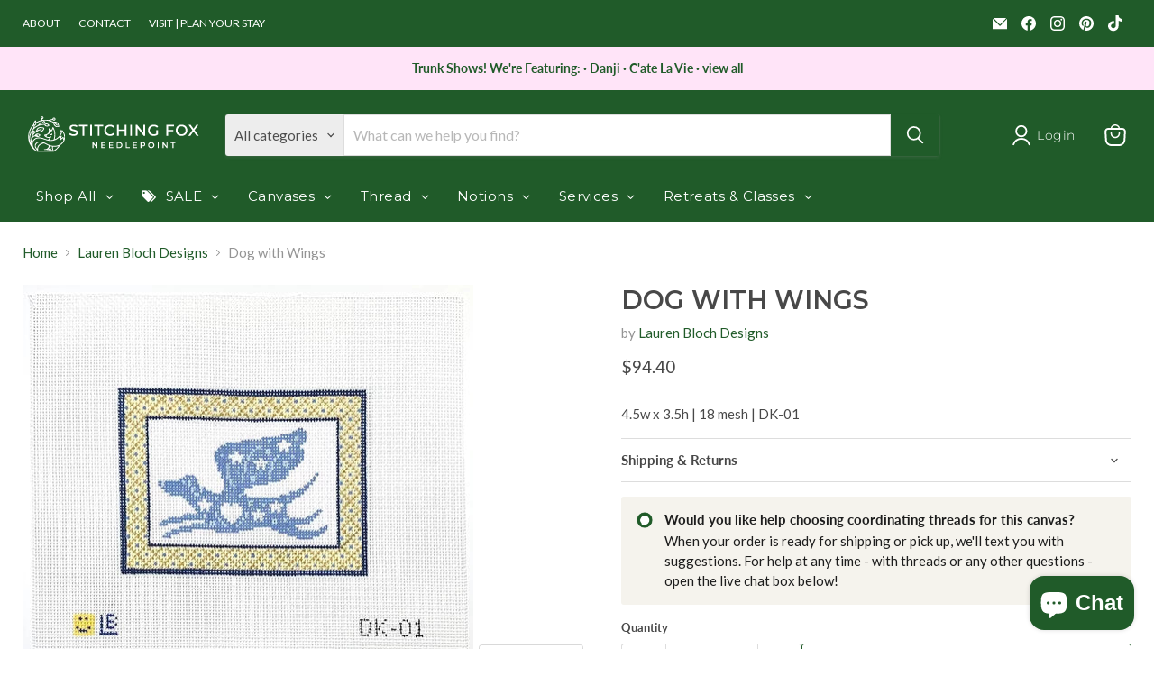

--- FILE ---
content_type: text/javascript; charset=utf-8
request_url: https://www.stitchingfox.com/products/lauren-bloch-designs-dog-with-wings-stitching-fox.js
body_size: 203
content:
{"id":7758128873723,"title":"Dog with Wings","handle":"lauren-bloch-designs-dog-with-wings-stitching-fox","description":"\u003cp\u003e4.5w x 3.5h | 18 mesh | DK-01\u003c\/p\u003e","published_at":"2022-07-01T08:55:59-04:00","created_at":"2022-07-01T08:29:44-04:00","vendor":"Lauren Bloch Designs","type":"Canvas","tags":["18m","25fallmkt","Dave Klug"],"price":9440,"price_min":9440,"price_max":9440,"available":true,"price_varies":false,"compare_at_price":null,"compare_at_price_min":0,"compare_at_price_max":0,"compare_at_price_varies":false,"variants":[{"id":43241958998267,"title":"Default Title","option1":"Default Title","option2":null,"option3":null,"sku":"LB-DK-01","requires_shipping":true,"taxable":true,"featured_image":null,"available":true,"name":"Dog with Wings","public_title":null,"options":["Default Title"],"price":9440,"weight":0,"compare_at_price":null,"inventory_management":"shopify","barcode":"58998267","quantity_rule":{"min":1,"max":null,"increment":1},"quantity_price_breaks":[],"requires_selling_plan":false,"selling_plan_allocations":[]}],"images":["\/\/cdn.shopify.com\/s\/files\/1\/0328\/2141\/1977\/products\/DK-01_b51fa2bd-e82f-496f-83b0-b11d34e55c20.jpg?v=1750261928"],"featured_image":"\/\/cdn.shopify.com\/s\/files\/1\/0328\/2141\/1977\/products\/DK-01_b51fa2bd-e82f-496f-83b0-b11d34e55c20.jpg?v=1750261928","options":[{"name":"Title","position":1,"values":["Default Title"]}],"url":"\/products\/lauren-bloch-designs-dog-with-wings-stitching-fox","media":[{"alt":null,"id":30280747811067,"position":1,"preview_image":{"aspect_ratio":1.129,"height":443,"width":500,"src":"https:\/\/cdn.shopify.com\/s\/files\/1\/0328\/2141\/1977\/products\/DK-01_b51fa2bd-e82f-496f-83b0-b11d34e55c20.jpg?v=1750261928"},"aspect_ratio":1.129,"height":443,"media_type":"image","src":"https:\/\/cdn.shopify.com\/s\/files\/1\/0328\/2141\/1977\/products\/DK-01_b51fa2bd-e82f-496f-83b0-b11d34e55c20.jpg?v=1750261928","width":500}],"requires_selling_plan":false,"selling_plan_groups":[]}